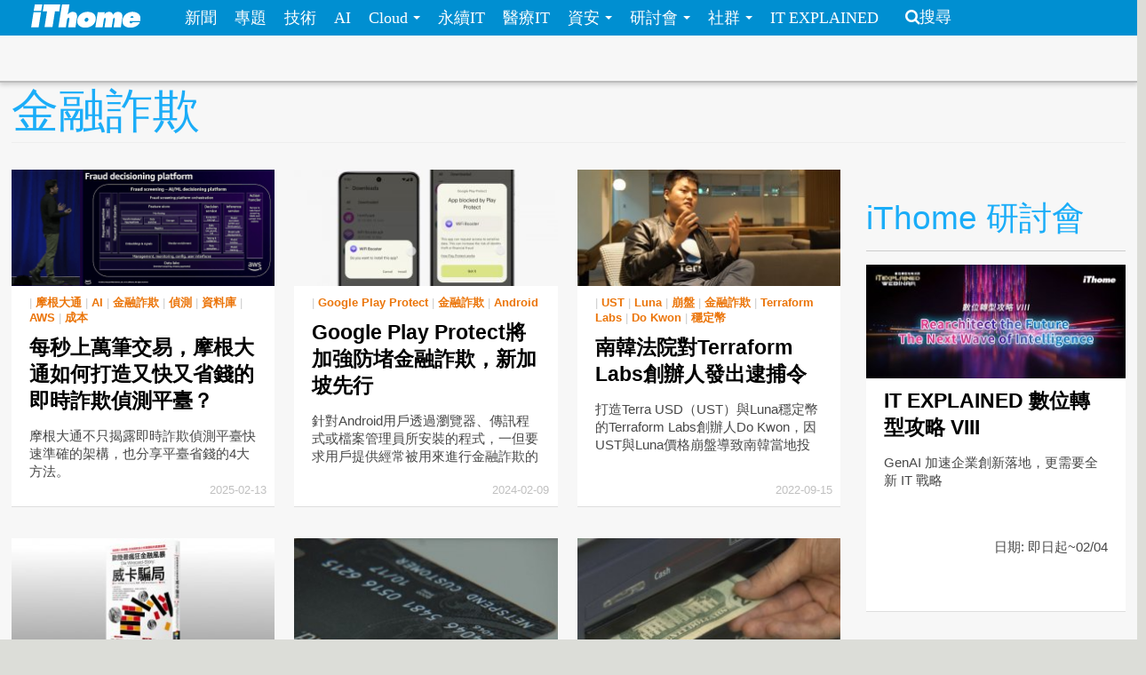

--- FILE ---
content_type: text/html; charset=utf-8
request_url: https://www.ithome.com.tw/tags/%E9%87%91%E8%9E%8D%E8%A9%90%E6%AC%BA
body_size: 8380
content:
<!DOCTYPE html>
<html lang="zh-hant" dir="ltr">
<head>
<!-- Google tag (gtag.js) -->
<script async src="https://www.googletagmanager.com/gtag/js?id=G-SSQ6P48S5K"></script>
<script>
  window.dataLayer = window.dataLayer || [];
  function gtag(){dataLayer.push(arguments);}
  gtag('js', new Date());

  gtag('config', 'G-SSQ6P48S5K');
</script>

  <meta charset="utf-8">
  <meta name="viewport" content="width=device-width, initial-scale=1">
  <meta http-equiv="Content-Type" content="text/html; charset=utf-8" />
<meta http-equiv="x-dns-prefetch-control" content="on" />
<link rel="dns-prefetch" href="//s4.itho.me" />
<link rel="dns-prefetch" href="//" />
<!--[if IE 9]>
<link rel="prefetch" href="//s4.itho.me" />
<link rel="prefetch" href="//" />
<![endif]-->
<link rel="alternate" type="application/rss+xml" title="金融詐欺" href="https://www.ithome.com.tw/taxonomy/term/6526/all/feed" />
<link rel="shortcut icon" href="https://www.ithome.com.tw/favicon.ico" type="image/vnd.microsoft.icon" />
<link rel="canonical" href="https://www.ithome.com.tw/tags/%E9%87%91%E8%9E%8D%E8%A9%90%E6%AC%BA" />
<meta property="og:site_name" content="iThome" />
<meta property="og:type" content="article" />
<meta property="og:url" content="https://www.ithome.com.tw/tags/%E9%87%91%E8%9E%8D%E8%A9%90%E6%AC%BA" />
<meta property="og:title" content="金融詐欺" />
<meta name="twitter:title" content="金融詐欺" />
<meta name="dcterms.title" content="金融詐欺" />
  <title>金融詐欺 | iThome</title>
  <link type="text/css" rel="stylesheet" href="https://www.ithome.com.tw/sites/default/files/cdn/css/https/css_flilQulsp_Q6W1nu8SbQQvqQyTGiJZnEEP9IfGuEJng.css" media="all" />
<link type="text/css" rel="stylesheet" href="https://www.ithome.com.tw/sites/default/files/cdn/css/https/css_DyKGQQ1ZooWJGZ-VHtjSC6JOIbxxbEHPZMULRR2aAqY.css" media="all" />
<link type="text/css" rel="stylesheet" href="https://www.ithome.com.tw/sites/default/files/cdn/css/https/css_BfEJocc5s_RceRgm8h0kGb3xbCIE-Fia7braj1oZh2Q.css" media="all" />
<link type="text/css" rel="stylesheet" href="https://www.ithome.com.tw/sites/default/files/cdn/css/https/css_SogHBPEYROCQ-MYlzb0zaAyqRfX26rYmjK78goq-YkE.css" media="all" />
<link type="text/css" rel="stylesheet" href="https://www.ithome.com.tw/sites/default/files/cdn/css/https/css_aYIN3mq1DmLT6Di-4-Gd2Se05n7P-awcXq0wcXZEGrI.css" media="all" />
<link type="text/css" rel="stylesheet" href="//www.ithome.com.tw/sites/all/themes/ithomeStyle/css/font-awesome/css/font-awesome.min.css" media="all" />
  <!-- HTML5 element support for IE6-8 -->
  <!--[if lt IE 9]>
    <script src="//html5shiv.googlecode.com/svn/trunk/html5.js"></script>
  <![endif]-->
  <script src="//ajax.googleapis.com/ajax/libs/jquery/1.7.2/jquery.min.js"></script>
<script>window.jQuery || document.write("<script src='/sites/all/modules/jquery_update/replace/jquery/1.7/jquery.min.js'>\x3C/script>")</script>
<script src="https://www.ithome.com.tw/sites/default/files/js/js_Hfha9RCTNm8mqMDLXriIsKGMaghzs4ZaqJPLj2esi7s.js"></script>
<script src="https://www.ithome.com.tw/sites/default/files/js/js_wLX2SIMnQ4ejGb11IHeDbZH2epX51LQPGgZCWanPeHk.js"></script>
<script src="https://www.ithome.com.tw/sites/default/files/js/js_yfF6JyCAP90rfOIqxIikFO4o_6C07rlQcJYLALL18eQ.js"></script>
<script src="https://www.ithome.com.tw/sites/default/files/js/js_PpWj1_0vz25Pp3KJwGcWwKOJWJfOoPE7svepJH4xqZA.js"></script>
<script>(function($) { $(document).bind("ready", function() { State.init(".ithome.com.tw", "/", "_352ada6d1e201e578ecf132be4214bfc326a7294", 1); }); })(jQuery);</script>
<script src="https://www.ithome.com.tw/sites/default/files/js/js_q15x_O-9imkRmTs1RyvjELo4uxbnh8J6CSO5egfMvq4.js"></script>
<script>jQuery.extend(Drupal.settings, {"basePath":"\/","pathPrefix":"","setHasJsCookie":0,"ajaxPageState":{"theme":"ithomeStyle","theme_token":"sVTAfiKzp2jrI2BYdfaqYvWAu6aFRaEpxlfNt5M9P5c","js":{"\/\/ajax.googleapis.com\/ajax\/libs\/jquery\/1.7.2\/jquery.min.js":1,"0":1,"misc\/jquery-extend-3.4.0.js":1,"misc\/jquery-html-prefilter-3.5.0-backport.js":1,"misc\/jquery.once.js":1,"misc\/drupal.js":1,"sites\/all\/libraries\/prettify\/prettify.js":1,"sites\/all\/libraries\/prettify\/lang-css.js":1,"sites\/all\/libraries\/prettify\/lang-sql.js":1,"sites\/all\/libraries\/prettify\/lang-wiki.js":1,"sites\/all\/libraries\/prettify\/lang-yaml.js":1,"sites\/all\/modules\/jquery_update\/replace\/ui\/external\/jquery.cookie.js":1,"sites\/all\/modules\/state\/js\/state.min.js":1,"public:\/\/languages\/zh-hant_EynS4tarGHEmr5eaBV3EzbgWhvNJW-hDCo2uqR3SWPQ.js":1,"sites\/all\/modules\/colorbox\/js\/colorbox.js":1,"sites\/all\/modules\/colorbox\/styles\/default\/colorbox_style.js":1,"sites\/all\/modules\/prettify\/prettify.loader.js":1,"1":1,"sites\/all\/themes\/ithomeStyle\/js\/jquery.featureList.js":1,"sites\/all\/themes\/ithomeStyle\/js\/main.js":1,"sites\/all\/themes\/ithomeStyle\/bootstrap\/js\/bootstrap-affix.js":1,"sites\/all\/themes\/ithomeStyle\/bootstrap\/js\/bootstrap-alert.js":1,"sites\/all\/themes\/ithomeStyle\/bootstrap\/js\/bootstrap-button.js":1,"sites\/all\/themes\/ithomeStyle\/bootstrap\/js\/bootstrap-carousel.js":1,"sites\/all\/themes\/ithomeStyle\/bootstrap\/js\/bootstrap-collapse.js":1,"sites\/all\/themes\/ithomeStyle\/bootstrap\/js\/bootstrap-dropdown.js":1,"sites\/all\/themes\/ithomeStyle\/bootstrap\/js\/bootstrap-modal.js":1,"sites\/all\/themes\/ithomeStyle\/bootstrap\/js\/bootstrap-tooltip.js":1,"sites\/all\/themes\/ithomeStyle\/bootstrap\/js\/bootstrap-popover.js":1,"sites\/all\/themes\/ithomeStyle\/bootstrap\/js\/bootstrap-scrollspy.js":1,"sites\/all\/themes\/ithomeStyle\/bootstrap\/js\/bootstrap-transition.js":1,"sites\/all\/themes\/ithomeStyle\/bootstrap\/js\/bootstrap-typeahead.js":1},"css":{"modules\/system\/system.base.css":1,"sites\/all\/modules\/date\/date_api\/date.css":1,"sites\/all\/modules\/date\/date_popup\/themes\/datepicker.1.7.css":1,"sites\/all\/modules\/date\/date_repeat_field\/date_repeat_field.css":1,"modules\/field\/theme\/field.css":1,"sites\/all\/modules\/youtube\/css\/youtube.css":1,"sites\/all\/modules\/views\/css\/views.css":1,"sites\/all\/modules\/ckeditor\/ckeditor.css":1,"sites\/all\/modules\/colorbox\/styles\/default\/colorbox_style.css":1,"sites\/all\/modules\/ctools\/css\/ctools.css":1,"sites\/all\/modules\/panels\/css\/panels.css":1,"sites\/all\/modules\/panels\/plugins\/layouts\/twocol_stacked\/twocol_stacked.css":1,"sites\/all\/themes\/ithomeStyle\/css\/style.css":1,"sites\/all\/modules\/prettify\/styles\/naspinski.css":1}},"colorbox":{"opacity":"0.85","current":"{current} of {total}","previous":"\u00ab Prev","next":"Next \u00bb","close":"Close","maxWidth":"98%","maxHeight":"98%","fixed":true,"mobiledetect":true,"mobiledevicewidth":"480px"},"jcarousel":{"ajaxPath":"\/jcarousel\/ajax\/views"},"prettify":{"linenums":true,"match":".content","nocode":"no-code","custom":[],"markup":{"code":true,"pre":true,"precode":false}}});</script>

</head>
<body class="html not-front not-logged-in one-sidebar sidebar-second page-taxonomy page-taxonomy-term page-taxonomy-term- page-taxonomy-term-6526" >
<div id="fb-root"></div>
<script async defer crossorigin="anonymous" src="https://connect.facebook.net/zh_TW/sdk.js#xfbml=1&version=v19.0&appId=1109758547106331" nonce="Ntz1BjMD"></script>
  <div id="skip-link">
    <a href="#main-content" class="element-invisible element-focusable">移至主內容</a>
  </div>
    <header id="navbar" role="banner" class="navbar navbar-fixed-top">
  <div class="navbar-inner">
    <div class="container-fluid">
      <!-- .btn-navbar is used as the toggle for collapsed navbar content -->
      <a class="btn btn-navbar" data-toggle="collapse" data-target=".nav-collapse">
        <span class="icon-bar"></span>
        <span class="icon-bar"></span>
        <span class="icon-bar"></span>
      </a>

              <a class="logo pull-left" href="/" title="首頁">
          <img src="https://s4.itho.me/sites/default/files/ithome_logo_0.png" alt="首頁" />
        </a>
      
      
              <div class="nav-collapse collapse">
          <nav role="navigation">
                          <ul class="menu nav"><li class="first leaf"><a href="/news">新聞</a></li>
<li class="leaf"><a href="/feature">專題</a></li>
<li class="leaf"><a href="/tech">技術</a></li>
<li class="leaf"><a href="/big-data">AI</a></li>
<li class="expanded dropdown"><a href="/cloud" class="dropdown-toggle" data-toggle="dropdown" data-target="#">Cloud <span class="caret"></span></a><ul class="dropdown-menu"><li class="first leaf"><a href="https://www.ithome.com.tw/cloud">新聞</a></li>
<li class="last leaf"><a href="https://cloudsummit.ithome.com.tw/">臺灣雲端大會</a></li>
</ul></li>
<li class="leaf"><a href="/sustainableit">永續IT</a></li>
<li class="leaf"><a href="/healthit">醫療IT</a></li>
<li class="expanded dropdown"><a href="/security" class="dropdown-toggle" data-toggle="dropdown" data-target="#">資安 <span class="caret"></span></a><ul class="dropdown-menu"><li class="first leaf"><a href="https://www.ithome.com.tw/security">新聞</a></li>
<li class="last leaf"><a href="https://cyber.ithome.com.tw/?utm_source=ithome-online&amp;utm_medium=navbar&amp;utm_campaign=navbar" target="_blank">臺灣資安大會</a></li>
</ul></li>
<li class="expanded dropdown"><a href="/seminar" class="dropdown-toggle" data-toggle="dropdown" data-target="#">研討會 <span class="caret"></span></a><ul class="dropdown-menu"><li class="first leaf"><a href="/seminar">研討會訊息</a></li>
<li class="last leaf"><a href="/cfp">議程／講師徵求</a></li>
</ul></li>
<li class="expanded dropdown"><a class="dropdown-toggle nolink" data-toggle="dropdown" data-target="#">社群 <span class="caret"></span></a><ul class="dropdown-menu"><li class="first last leaf"><a href="http://ithelp.ithome.com.tw" title="IT人的知識交流平臺">iT邦幫忙</a></li>
</ul></li>
<li class="last leaf"><a href="https://webinar.ithome.com.tw/">IT EXPLAINED</a></li>
</ul>                                      <ul class="menu nav pull-right"><li class="first last leaf"><a href="/search" class="icon-search">搜尋</a></li>
</ul>                                  </nav>
        </div>
          </div>
  </div>
</header>
<div id="skybanner" style="background-color: #122239;text-align: center">
  <script src="https://itadapi.ithome.com.tw/ads/serve?type=B5&channel=ithome_index"></script>
</div>

<header id="headerbar" role="banner" class="hidden-phone">
  <div class="headerbar-wrap">
        <div class="region region-before-header">
    <section id="block-block-3" class="block block-block hidden-phone clearfix">

      
  <style>
#div_cube3d_pic { width: 100% !important}
#div_cube3d_exp {left:0 !important; position: relative !important; margin: 0 auto}
#headerbar .container-fluid {max-width: 1350px !important}
  </style>
<div id="mkt-on-top">
  <div class="mkt-720">  
<script src="https://itadapi.ithome.com.tw/ads/serve?type=B1&channel=ithome_index"></script>

  </div>

</div>

<div class="container">
    <div class="mkt-text-top">
     <div class="text-item">
      <script src="https://itadapi.ithome.com.tw/ads/serve?type=T2&channel=ithome_index"></script>
     </div>
     <div class="text-item">
       <script src="https://itadapi.ithome.com.tw/ads/serve?type=T3&channel=ithome_index"></script>
     </div>
     <div class="text-item">
        <script src="https://itadapi.ithome.com.tw/ads/serve?type=T4&channel=ithome_index"></script>
     </div>
   </div>
   <br style="clear:both"> 
</div>
</div></section> <!-- /.block -->
  </div>
    </div>
</header>


<div class="main-container container-fluid">

  
  <header role="banner" id="page-header">
    
    
                  <h1 class="page-header">金融詐欺</h1>
        <div class="content-summary"> </div>
            </header> <!-- /#header -->

  <div class="row-fluid">
      
    
      
    <section class="main-content span9">  
                                                                      
<div class="view view-taxonomy-term view-id-taxonomy_term view-display-id-page view-dom-id-9702b5c54fcb9ee1293f050dec13ea7a">
        
  
  
      <div class="view-content">
      

  <div class="views-row views-row-1 span4 channel-item no-margin-left">

      
  <div class="views-field views-field-created">        <span class="field-content"><div class="item">
  <p class="photo"> <a href="/news/167365"><img src="https://s4.itho.me/sites/default/files/styles/picture_size_small/public/field/image/ying_mu_xie_qu_hua_mian_2025-02-13_184508.png?itok=73tYMz1p" width="300" height="132" alt="" title="摩根大通首席軟體工程師Karthik Devarapalli秀出即時詐欺偵測平臺元件圖，他指出，正因為他們將偵測任務拆分成多個元件，才可能按需求快速擴展，而且能在幾毫秒內處理高吞吐量。" /></a></p>
  <p class="category">  | <a href="/tags/%E6%91%A9%E6%A0%B9%E5%A4%A7%E9%80%9A">摩根大通</a>  | <a href="/tags/ai">AI</a>  | <a href="/tags/%E9%87%91%E8%9E%8D%E8%A9%90%E6%AC%BA" class="active">金融詐欺</a>  | <a href="/tags/%E5%81%B5%E6%B8%AC">偵測</a>  | <a href="/tags/%E8%B3%87%E6%96%99%E5%BA%AB">資料庫</a>  | <a href="/tags/aws">AWS</a>  | <a href="/tags/%E6%88%90%E6%9C%AC">成本</a>   </p>
  <p class="title"><a href="/news/167365">每秒上萬筆交易，摩根大通如何打造又快又省錢的即時詐欺偵測平臺？</a> </p>
  <div class="summary"><p>摩根大通不只揭露即時詐欺偵測平臺快速準確的架構，也分享平臺省錢的4大方法。</p>
 </div>
  <p class="post-at">2025-02-13 </p>
</div></span>  </div>

  </div>
  <div class="views-row views-row-2 span4 channel-item">

      
  <div class="views-field views-field-created">        <span class="field-content"><div class="item">
  <p class="photo"> <a href="/news/161252"><img src="https://s4.itho.me/sites/default/files/styles/picture_size_small/public/field/image/0209-google_play_protect-960.jpg?itok=yNJQuMya" width="300" height="132" alt="" /></a></p>
  <p class="category">  | <a href="/tags/google-play-protect">Google Play Protect</a>  | <a href="/tags/%E9%87%91%E8%9E%8D%E8%A9%90%E6%AC%BA" class="active">金融詐欺</a>  | <a href="/tags/android">Android</a>   </p>
  <p class="title"><a href="/news/161252">Google Play Protect將加強防堵金融詐欺，新加坡先行</a> </p>
  <div class="summary"><p>針對Android用戶透過瀏覽器、傳訊程式或檔案管理員所安裝的程式，一但要求用戶提供經常被用來進行金融詐欺的敏感權限，例如接收／閱讀簡訊或啟用無障礙功能，Google Play Protect將主動予以封鎖</p>
 </div>
  <p class="post-at">2024-02-09 </p>
</div></span>  </div>

  </div>
  <div class="views-row views-row-3 span4 channel-item">

      
  <div class="views-field views-field-created">        <span class="field-content"><div class="item">
  <p class="photo"> <a href="/news/153056"><img src="https://s4.itho.me/sites/default/files/styles/picture_size_small/public/field/image/0915-terra-do_kwon-fan_she_zi_terraguan_fang_ying_pian_-960.jpg?itok=NcZN0v_0" width="300" height="132" alt="" title="Terraform Labs共同創辦人Do Kwon。（翻攝自Terra官方YouTube影片）" /></a></p>
  <p class="category">  | <a href="/tags/ust">UST</a>  | <a href="/tags/luna">Luna</a>  | <a href="/tags/%E5%B4%A9%E7%9B%A4">崩盤</a>  | <a href="/tags/%E9%87%91%E8%9E%8D%E8%A9%90%E6%AC%BA" class="active">金融詐欺</a>  | <a href="/tags/terraform-labs">Terraform Labs</a>  | <a href="/tags/do-kwon">Do Kwon</a>  | <a href="/tags/%E7%A9%A9%E5%AE%9A%E5%B9%A3">穩定幣</a>   </p>
  <p class="title"><a href="/news/153056">南韓法院對Terraform Labs創辦人發出逮捕令</a> </p>
  <div class="summary"><p>打造Terra USD（UST）與Luna穩定幣的Terraform Labs創辦人Do Kwon，因UST與Luna價格崩盤導致南韓當地投資者血本無歸，南韓法院以違反市場資本法令為由，對Do Kwon發出逮捕令</p>
 </div>
  <p class="post-at">2022-09-15 </p>
</div></span>  </div>

  </div>
  <div class="views-row views-row-4 span4 channel-item no-margin-left">

      
  <div class="views-field views-field-created">        <span class="field-content"><div class="item">
  <p class="photo"> <a href="/article/150249"><img src="https://s4.itho.me/sites/default/files/styles/picture_size_small/public/1071-shu_zhai_zhu_tu_960x420.jpg?itok=M2sMHVSE" width="300" height="132" alt="" /></a></p>
  <p class="category">  | <a href="/tags/%E6%9B%B8%E6%91%98">書摘</a>  | <a href="/tags/%E5%A8%81%E5%8D%A1%E9%A8%99%E5%B1%80">威卡騙局</a>  | <a href="/tags/fintech">FinTech</a>  | <a href="/tags/%E5%BE%B7%E5%9C%8B">德國</a>  | <a href="/tags/wirecard-ag">Wirecard AG</a>  | <a href="/tags/%E9%87%91%E8%9E%8D%E8%A9%90%E6%AC%BA" class="active">金融詐欺</a>   </p>
  <p class="title"><a href="/article/150249">德國Fintech龍頭的崩壞之路</a> </p>
  <div class="summary"><p>曾是德國電子支付龍頭的威卡，卻犯下該國史上最驚人的金融詐欺案</p>
 </div>
  <p class="post-at">2022-04-03 </p>
</div></span>  </div>

  </div>
  <div class="views-row views-row-5 span4 channel-item">

      
  <div class="views-field views-field-created">        <span class="field-content"><div class="item">
  <p class="photo"> <a href="/news/132059"><img src="https://s4.itho.me/sites/default/files/styles/picture_size_small/public/field/image/credit_card_0.jpg?itok=qtlR9p5W" width="300" height="132" alt="" title="信用卡示意圖，圖片來源：Sixgill" /></a></p>
  <p class="category">  | <a href="/tags/%E4%BF%A1%E7%94%A8%E5%8D%A1">信用卡</a>  | <a href="/tags/%E6%9A%97%E7%B6%B2">暗網</a>  | <a href="/tags/%E9%87%91%E8%9E%8D%E8%A9%90%E6%AC%BA" class="active">金融詐欺</a>  | <a href="/tags/%E4%BF%A1%E7%94%A8%E5%8D%A1%E7%9B%9C%E5%88%B7">信用卡盜刷</a>   </p>
  <p class="title"><a href="/news/132059">全球有2300萬筆信用卡號流向暗網</a> </p>
  <div class="summary"><p>駭客駭入許多大型企業與實體店面的網路資料庫，竊取數千萬張的信用卡資料，並在暗網販售，且其中將近2/3筆是由美國發出。</p>
 </div>
  <p class="post-at">2019-07-26 </p>
</div></span>  </div>

  </div>
  <div class="views-row views-row-6 span4 channel-item">

      
  <div class="views-field views-field-created">        <span class="field-content"><div class="item">
  <p class="photo"> <a href="/news/109314"><img src="https://s4.itho.me/sites/default/files/styles/picture_size_small/public/field/image/cash_0.jpg?itok=-m39I0v0" width="300" height="132" alt="" title="示意圖，與新聞事件無關。" /></a></p>
  <p class="category">  | <a href="/tags/ibm">IBM</a>  | <a href="/tags/%E9%8A%80%E8%A1%8C">銀行</a>  | <a href="/tags/%E8%AA%8D%E7%9F%A5%E8%A1%8C%E7%82%BA">認知行為</a>  | <a href="/tags/%E9%87%91%E8%9E%8D%E8%A9%90%E6%AC%BA" class="active">金融詐欺</a>   </p>
  <p class="title"><a href="/news/109314">IBM要用認知行為生物識別技術揪出銀行詐騙犯</a> </p>
  <div class="summary"><p>Trusteer Pinpoint Detect將增加即時認知詐騙偵測分析與機器學習技術，透過監測使用者在網銀中的滑鼠移動、點擊行為，比對過去的習慣，以找出網路銀行帳號可能遭盜用的金融詐騙行為。</p>
 </div>
  <p class="post-at">2016-10-31 </p>
</div></span>  </div>

  </div>
  <div class="views-row views-row-7 span4 channel-item no-margin-left">

      
  <div class="views-field views-field-created">        <span class="field-content"><div class="item">
  <p class="photo"> <a href="/news/109245"><img src="https://s4.itho.me/sites/default/files/styles/picture_size_small/public/field/image/rupay_0.jpg?itok=_TzZLNJe" width="300" height="132" alt="" /></a></p>
  <p class="category">  | <a href="/tags/%E7%B0%BD%E5%B8%B3%E5%8D%A1">簽帳卡</a>  | <a href="/tags/%E5%80%8B%E8%B3%87%E5%A4%96%E6%B4%A9">個資外洩</a>  | <a href="/tags/%E5%8D%B0%E5%BA%A6">印度</a>  | <a href="/tags/atm">ATM</a>  | <a href="/tags/hitachi">Hitachi</a>  | <a href="/tags/%E9%87%91%E8%9E%8D%E8%A9%90%E6%AC%BA" class="active">金融詐欺</a>   </p>
  <p class="title"><a href="/news/109245">印度簽帳卡系統遭駭，19家銀行325萬用戶恐遭殃，一刷卡就會外洩個資遭盜款</a> </p>
  <div class="summary"><p>印度簽帳卡後端支付系統遭駭客植入木馬，325萬個用戶個資和銀行帳號資料恐遭駭客竊取。超過19家銀行受影響，已有641位用戶證實帳號遭盜用，已知損失金額累進近6千萬元臺幣</p>
 </div>
  <p class="post-at">2016-10-27 </p>
</div></span>  </div>

  </div>
  <div class="views-row views-row-8 span4 channel-item">

      
  <div class="views-field views-field-created">        <span class="field-content"><div class="item">
  <p class="photo"> <a href="/news/103291"><img src="https://s4.itho.me/sites/default/files/styles/picture_size_small/public/field/image/stfcdatacenter-1.jpg?itok=e6qUzlwX" width="300" height="132" alt="" title="（示意圖）" /></a></p>
  <p class="category">  | <a href="/tags/ibm">IBM</a>  | <a href="/tags/iris-analytics">IRIS Analytics</a>  | <a href="/tags/%E9%87%91%E8%9E%8D%E8%A9%90%E6%AC%BA" class="active">金融詐欺</a>  | <a href="/tags/%E8%B3%87%E5%AE%89">資安</a>  | <a href="/tags/%E6%A9%9F%E5%99%A8%E5%AD%B8%E7%BF%92">機器學習</a>   </p>
  <p class="title"><a href="/news/103291">IBM買下IRIS Analytics加碼金融詐欺預警</a> </p>
  <div class="summary"><p>IBM表示，IRIS的認知運算技術是對抗詐騙的新典範，未來將把IRIS的技術與IBM本身的反詐騙技術結合，在大規模資料處理的狀況下，仍能提高詐騙偵測的正確性與速度，並大幅降低假警報的發生。</p>
 </div>
  <p class="post-at">2016-01-18 </p>
</div></span>  </div>

  </div>

<!-- tag /tags/%E9%87%91%E8%9E%8D%E8%A9%90%E6%AC%BA  -->
    </div>
  
  
  
  
  
  
</div>    </section>

          <aside class="span3 aside-right" role="complementary">
          <div class="region region-sidebar-second">
    <section id="block-block-33" class="block block-block clearfix">

      
  <script src="https://itadapi.ithome.com.tw/ads/serve?type=B8&channel=ithome_index"></script></section> <!-- /.block -->
<section id="block-block-115" class="block block-block clearfix">

      
  <br>
<div class="ad-banner-text">
  <div class="square">
               <script src="https://itadapi.ithome.com.tw/ads/serve?type=B2&channel=ithome_index"></script>
	</div>
	<div class="text">
        <script src="https://itadapi.ithome.com.tw/ads/serve?type=T1&channel=ithome_index"></script>
	</div>
</div>
</section> <!-- /.block -->
<section id="block-views-views-seminar-block-4" class="block block-views clearfix">

        <h2 class="block-title">iThome 研討會</h2>
    
  <div class="view view-views-seminar view-id-views_seminar view-display-id-block_4 seminar-block row-fluid view-dom-id-8cf3121309f80e0fad124e30cfad487c">
        
  
  
      <div class="view-content">
        <div class="channel-item">
    <div class="panel-2col-stacked clearfix panel-display" >
      <div class="panel-col-top panel-panel">
      <div class="inside">  
  <div class="views-field views-field-field-conf-date">        <div class="field-content"><div>
  <p class="photo"> <a href="https://webinar.ithome.com.tw/" target="_blank"><img src="https://s4.itho.me/sites/default/files/styles/picture_size_small/public/seminar/960x420_131.jpg?itok=6ic4hSqz" width="300" height="132" alt="" /></a></p>
  <p class="category"> </p>
  <p class="title"> <a href="https://webinar.ithome.com.tw/" target="_blank">IT EXPLAINED 數位轉型攻略 VIII</a> </p>
  <div class="summary">GenAI 加速企業創新落地，更需要全新 IT 戰略  </div>
  <p class="summary" align="right">日期: 即日起~02/04 </p>
</div></div>  </div></div>
    </div>
  
  <div class="center-wrapper">
    <div class="panel-col-first panel-panel">
      <div class="inside"></div>
    </div>
    <div class="panel-col-last panel-panel">
      <div class="inside"></div>
    </div>
  </div>

  </div>
  </div>
  <div class="channel-item">
    <div class="panel-2col-stacked clearfix panel-display" >
      <div class="panel-col-top panel-panel">
      <div class="inside">  
  <div class="views-field views-field-field-conf-date">        <div class="field-content"><div>
  <p class="photo"> <a href="https://devopsdays.tw/2026/CFP/" target="_blank"><img src="https://s4.itho.me/sites/default/files/styles/picture_size_small/public/seminar/960x420_137.jpg?itok=d_WYTjlJ" width="300" height="132" alt="" /></a></p>
  <p class="category"> </p>
  <p class="title"> <a href="https://devopsdays.tw/2026/CFP/" target="_blank">DevOpsDays Taipei 2026 即刻開放徵求講者</a> </p>
  <div class="summary">DevOpsDays 不只是一場技術研討會，更是一個讓技術知識流動、社群共好的平臺。在技術百鍊成鋼的路上，你的實踐經驗就是最珍貴的寶藏！立即報名成為講者，讓我們一起推動臺灣 DevOps 走得更遠！  </div>
  <p class="summary" align="right">日期: 投稿截止：2026 / 3 / 10 (二) </p>
</div></div>  </div></div>
    </div>
  
  <div class="center-wrapper">
    <div class="panel-col-first panel-panel">
      <div class="inside"></div>
    </div>
    <div class="panel-col-last panel-panel">
      <div class="inside"></div>
    </div>
  </div>

  </div>
  </div>
  <div class="channel-item">
    <div class="panel-2col-stacked clearfix panel-display" >
      <div class="panel-col-top panel-panel">
      <div class="inside">  
  <div class="views-field views-field-field-conf-date">        <div class="field-content"><div>
  <p class="photo"> <a href="https://event.ithome.com.tw/live/20260702/index.html" target="_blank"><img src="https://s4.itho.me/sites/default/files/styles/picture_size_small/public/seminar/960x420_141.jpg?itok=gQJIu-Wp" width="300" height="132" alt="" /></a></p>
  <p class="category"> </p>
  <p class="title"> <a href="https://event.ithome.com.tw/live/20260702/index.html" target="_blank">AI Enterprise Summit 2026 講者徵稿</a> </p>
  <div class="summary">AI Enterprise Summit 誠摯邀請來自企業第一線與 AI 研究領域的專業人士踴躍投稿，分享您讓企業級 AI「真的上線、真的被用、真的創造價值」的獨到經驗。  </div>
  <p class="summary" align="right">日期: 投稿截止 2026/2/26（四） </p>
</div></div>  </div></div>
    </div>
  
  <div class="center-wrapper">
    <div class="panel-col-first panel-panel">
      <div class="inside"></div>
    </div>
    <div class="panel-col-last panel-panel">
      <div class="inside"></div>
    </div>
  </div>

  </div>
  </div>
  <div class="channel-item">
    <div class="panel-2col-stacked clearfix panel-display" >
      <div class="panel-col-top panel-panel">
      <div class="inside">  
  <div class="views-field views-field-field-conf-date">        <div class="field-content"><div>
  <p class="photo"> <a href="https://event.ithome.com.tw/live/20260701/index.html" target="_blank"><img src="https://s4.itho.me/sites/default/files/styles/picture_size_small/public/seminar/960x420_139.jpg?itok=xBUWHT-e" width="300" height="132" alt="" /></a></p>
  <p class="category"> </p>
  <p class="title"> <a href="https://event.ithome.com.tw/live/20260701/index.html" target="_blank">2026臺灣雲端大會：誠邀專家開講</a> </p>
  <div class="summary">我們誠摯邀請您，站上舞台，分享真正改變企業與產業的技術經驗。  </div>
  <p class="summary" align="right">日期: 投稿截止 2026/2/26（四）18:00 </p>
</div></div>  </div></div>
    </div>
  
  <div class="center-wrapper">
    <div class="panel-col-first panel-panel">
      <div class="inside"></div>
    </div>
    <div class="panel-col-last panel-panel">
      <div class="inside"></div>
    </div>
  </div>

  </div>
  </div>
    </div>
  
  
  
  
      <div class="view-footer">
      <div class="watch-more"><a href="http://www.ithome.com.tw/seminar">看更多 iThome 近期研討會</a><i class="icon icon-angle-right"></i></div>    </div>
  
  
</div></section> <!-- /.block -->
  </div>
      </aside>  <!-- /#sidebar-second -->
    
  </div>
</div>

<footer class="footer">
      <div class="region region-footer">
    <section id="block-block-7" class="block block-block clearfix">

      
  <div id="mkt-on-top">
  <div class="mkt-720">  
 <script src="https://itadapi.ithome.com.tw/ads/serve?type=B1&channel=ithome_index"></script>

  </div>
</div></section> <!-- /.block -->
<section id="block-block-2" class="block block-block clearfix">

      
  <ul class="copyright inline"><li>電週文化事業版權所有、轉載必究  | Copyright &copy; iThome</li><li><a href="/aboutus/">刊登廣告</a></li><li><a href="/aboutus/">授權服務</a></li><li><a href="/aboutus/">服務信箱</a></li><li><a href="/terms">隱私權聲明與會員使用條款</a></li><li><a href="/security-policy">資訊安全政策</a></li><li><a href="/aboutus/">關於iThome</a></li><li><a href="/rss">RSS</a></li> <li><a href="/jobs">徵才</a> </li></ul>
<!--  2014.2.21 改版上線 -->

</section> <!-- /.block -->
<section id="block-block-24" class="block block-block clearfix">

      
  <!-- old ga code remove -->
</section> <!-- /.block -->
  </div>
</footer>
  </body>
</html>
